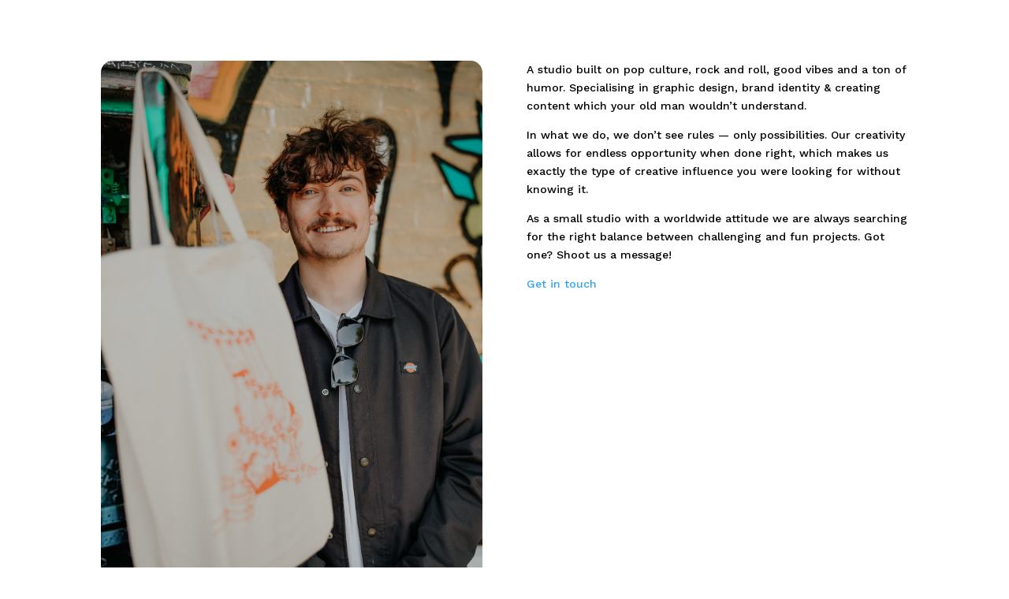

--- FILE ---
content_type: text/css
request_url: https://forevernever.nl/wp-content/et-cache/2487/et-core-unified-2487.min.css?ver=1732603267
body_size: -92
content:
#main-header{box-shadow:none!important}